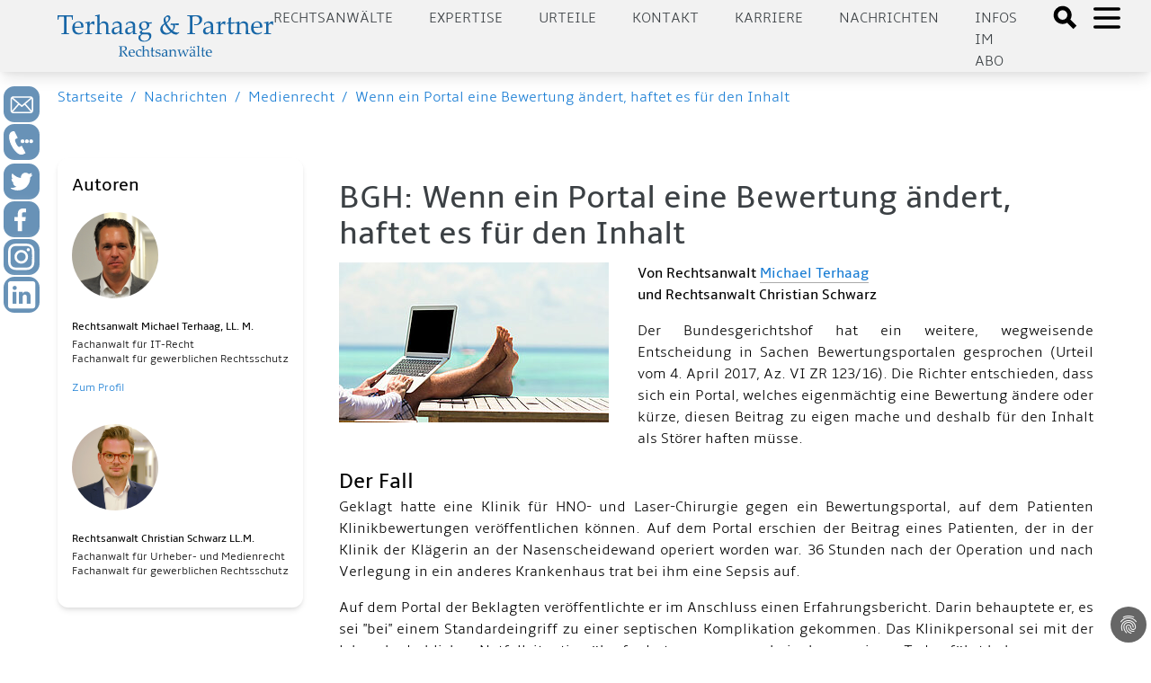

--- FILE ---
content_type: text/html; charset=utf-8
request_url: https://www.aufrecht.de/nachrichten/medienrecht/bewertungsportal-zueigenmachen-beitrag
body_size: 14471
content:
<!DOCTYPE html>
<html lang="de-DE">
<head>

<meta charset="utf-8">
<!-- 
	Made by ingenit GmbH & Co. KG

	This website is powered by TYPO3 - inspiring people to share!
	TYPO3 is a free open source Content Management Framework initially created by Kasper Skaarhoj and licensed under GNU/GPL.
	TYPO3 is copyright 1998-2026 of Kasper Skaarhoj. Extensions are copyright of their respective owners.
	Information and contribution at https://typo3.org/
-->



<title>Wenn ein Portal eine Bewertung ändert, haftet es für den Inhalt - Terhaag &amp; Partner Rechtsanwälte: Markenrecht, Wettbewerbsrecht, Internetrecht, Medien, Presserecht, Urheberrecht, Datenschutz - Fachanwalt</title>
<meta name="generator" content="TYPO3 CMS" />
<meta name="description" content="Die Kanzlei Terhaag &amp; Partner (0211-16888600) berichtet über eine neue Entscheidung des BGH zur Haftung von Bewertungsportalen." />
<meta name="keywords" content="Bewertungsportal, Klinik, BGH" />
<meta name="author" content="Michael Terhaag" />
<meta name="robots" content="index,follow" />
<meta name="twitter:card" content="summary" />
<meta name="title" content="Wenn ein Portal eine Bewertung ändert, haftet es für den Inhalt" />
<meta name="abstract" content="Der Bundesgerichtshof hat ein weitere, wegweisende Entscheidung in Sachen Bewertungsportalen gesprochen (Urteil vom 4. April 2017, Az. VI ZR 123/16). Die Richter entschieden, dass sich ein Portal, welches eigenmächtig eine Bewertung ändere oder kürze, diesen Beitrag zu eigen mache und deshalb für den Inhalt als Störer haften müsse. " />
<meta name="date" content="2025-12-12" />
<meta name="copyright" content="Terhaag &amp; Partner Rechtsanwälte, RA Michael Terhaag, Düsseldorf" />
<meta name="language" content="de" />
<meta name="verify-v1" content="uQ0oRxUf35+pHh8gPhmxUGAm2E5AMroVTKXtS6JEJTI=" />


<link rel="stylesheet" type="text/css" href="/typo3conf/ext/dp_cookieconsent/Resources/Public/css/dp_cookieconsent.css?1653651191" media="all">
<link rel="stylesheet" type="text/css" href="/typo3conf/ext/jn_lighterbox/Resources/Public/style/lightbox.min.css?1658821396" media="screen">
<link rel="stylesheet" type="text/css" href="/typo3conf/ext/ig_aufrecht/Resources/theme/css/main.css?1687160345" media="all">
<link rel="stylesheet" type="text/css" href="/typo3conf/ext/ig_aufrecht/Resources/Public/css/fluid_styled.css?1765451627" media="all">
<link rel="stylesheet" type="text/css" href="/typo3conf/ext/ig_aufrecht/Resources/Public/css/form.css?1653996728" media="all">


<script src="/typo3conf/ext/jn_lighterbox/Resources/Public/javascript/jquery-2.2.4.min.js?1658821396"></script>
<script src="/typo3conf/ext/ig_aufrecht/Resources/Public/js/navigation.js?1654618201"></script>



<link rel="canonical" href="https://www.aufrecht.de/nachrichten/medienrecht/bewertungsportal-zueigenmachen-beitrag" />
    <meta charset="utf-8">
    <meta name="viewport" content="width=device-width, initial-scale=1.0, shrink-to-fit=no">
    <meta name="theme-color" content="#ffffff"><!-- Google tag (gtag.js) -->
<script async data-ignore="1" data-cookieconsent="statistics" type="text/plain" src="https://www.googletagmanager.com/gtag/js?id=G-CFEB3ZKS1X"></script>
<script data-ignore="1" data-cookieconsent="statistics" type="text/plain">
  window.dataLayer = window.dataLayer || [];
  function gtag(){dataLayer.push(arguments);}
  gtag('js', new Date());

  gtag('config', 'G-CFEB3ZKS1X');
</script><title>Bewertungsportal ändert Beitrag und haftet für den Inhalt&#32;:&#32;aufrecht.de</title><script data-ignore="1" data-cookieconsent="statistics" type="text/plain"></script>
<link rel="canonical" href="/beitraege-unserer-anwaelte/medienrecht/bewertungsportal-zueigenmachen-beitrag.html"/>

<!-- This site is optimized with the Yoast SEO for TYPO3 plugin - https://yoast.com/typo3-extensions-seo/ -->
<script type="application/ld+json">[{"@context":"https:\/\/www.schema.org","@type":"BreadcrumbList","itemListElement":[{"@type":"ListItem","position":1,"item":{"@id":"\/index.html","name":"aufrecht.de"}},{"@type":"ListItem","position":2,"item":{"@id":"\/seiten-navigation.html","name":"Seiten Navigation"}},{"@type":"ListItem","position":3,"item":{"@id":"\/beitraege-unserer-anwaelte.html","name":"Nachrichten"}},{"@type":"ListItem","position":4,"item":{"@id":"\/beitraege-unserer-anwaelte\/medienrecht.html","name":"Medienrecht"}},{"@type":"ListItem","position":5,"item":{"@id":"\/beitraege-unserer-anwaelte\/medienrecht\/bewertungsportal-zueigenmachen-beitrag.html","name":"Wenn ein Portal eine Bewertung \u00e4ndert, haftet es f\u00fcr den Inhalt"}}]}]</script>
</head>
<body>




    
    
    
    
    
    
    

    <header>
      <div class="tw-w-full tw-min-h-4 lg:tw-min-h-5"></div>

      <div class="tw-w-full tw-h-30 tw-shadow-lg tw-bg-darkblue tw-fixed tw-top-0 tw-left-0 tw-z-50">
        <div class="tw-h-20 tw-base-x-padding tw-bg-lightgray tw-flex tw-justify-between tw-items-center">
          <a href="/">
  <div id="logo" class="tw-text-blue ig-logo">
    <img src="/typo3conf/ext/ig_aufrecht/Resources/theme/logo_terhaag_partner.svg" title="Klicken, um zur Startseite zu gelangen" alt="Terhaag &amp; Partner - Rechtsanwälte - Logo"/>
  </div>
</a>


          <div class="tw-flex">
                        <div id="nav" class="tw-hidden lg:tw-flex tw-uppercase tw-text-gray tw-space-x-10 tw-mr-10 tw-mt-2">
              <div class="tw-cursor-pointer"><a href="/anwalt.html">Rechtsanwälte</a></div><div class="tw-cursor-pointer"><a href="/expertise.html">Expertise</a></div><div class="tw-cursor-pointer"><a href="/urteile.html">Urteile</a></div><div class="tw-cursor-pointer"><a href="/kontakt-1.html">Kontakt</a></div><div class="tw-cursor-pointer"><a href="/karriere.html">Karriere</a></div><div class="tw-cursor-pointer"><a href="/nachrichten.html">Nachrichten</a></div><div class="tw-cursor-pointer"><a href="/newsletter.html">Infos im Abo</a></div>
            </div>
            <div class="tw-flex">
              <div>
                <a href="#" onClick="toggleSearchDialog()">
                  <svg xmlns="http://www.w3.org/2000/svg" class="tw-h-8 tw-w-8 tw-inline tw-mt-1.5 tw-mr-2" fill="black" viewBox="0 0 24 24" stroke="black">
                    <path d="M19 17l-5.15-5.15a7 7 0 1 0-2 2L17 19zM3.5 8A4.5 4.5 0 1 1 8 12.5 4.5 4.5 0 0 1 3.5 8z"></path>
                  </svg>
                </a>
              </div>
              <div>
                <a href="#" onClick="toggleMenu()">
                  <svg id="openMenuIcon" xmlns="http://www.w3.org/2000/svg" class="tw-h-10 tw-w-10 tw-inline" fill="none" viewBox="0 0 24 24" stroke="black">
                    <path stroke-linecap="round" stroke-linejoin="round" stroke-width="2" d="M4 6h16M4 12h16M4 18h16"></path>
                  </svg>
                  <svg id="closeMenuIcon" xmlns="http://www.w3.org/2000/svg" class="tw-h-10 tw-w-10 tw-text-black tw-inline tw-hidden" fill="none" viewBox="0 0 24 24" stroke="black">
                    <path stroke-linecap="round" stroke-linejoin="round" stroke-width="2" d="M6 18L18 6M6 6l12 12"></path>
                  </svg>
                </a>
              </div>
            </div>


          </div>
        </div>
                <div class="ig-searchdialog">
          <div class="tw-flex tw-flex-row tw-justify-center">
            <div class="ig-searchinput tw-grow tw-w-1/2 tw-pr-2">
              <form method="post" class="form" id="tx_indexedsearch_small" action="/suche.html?tx_indexedsearch_pi2%5Baction%5D=search&amp;tx_indexedsearch_pi2%5Bcontroller%5D=Search&amp;cHash=f738c8452d17859cbb198e8689e4ec79">
<div>
<input type="hidden" name="tx_indexedsearch_pi2[__referrer][@extension]" value="IgAufrecht" />
<input type="hidden" name="tx_indexedsearch_pi2[__referrer][@controller]" value="Page" />
<input type="hidden" name="tx_indexedsearch_pi2[__referrer][@action]" value="articlePage" />
<input type="hidden" name="tx_indexedsearch_pi2[__referrer][arguments]" value="YTowOnt9b80c984d175398eefd3ea9920ab0e418071646f3" />
<input type="hidden" name="tx_indexedsearch_pi2[__referrer][@request]" value="{&quot;@extension&quot;:&quot;IgAufrecht&quot;,&quot;@controller&quot;:&quot;Page&quot;,&quot;@action&quot;:&quot;articlePage&quot;}cc1e40f27ba45e03136047b7d877475ba2c863db" />
<input type="hidden" name="tx_indexedsearch_pi2[__trustedProperties]" value="{&quot;search&quot;:{&quot;sword&quot;:1}}cafa00780d983a17af2f21389cdb4ab8a9d5c3a8" />
</div>



                <fieldset>
                  <div class="tx-indexedsearch-form-sidebar">
                    <input placeholder="Suchbegriff" class="tw-p-2 tw-m-2 tw-w-full" id="tx-indexedsearch-searchbox-sword-small" type="text" name="tx_indexedsearch_pi2[search][sword]" />

                  </div>
                </fieldset>
              </form>
            </div>
            <div class="tw-grow-0 tw-w-1 tw-pt-2">
              <a class="ig-closebutton" href="#" onclick="toggleSearchDialog()">
                <svg xmlns="http://www.w3.org/2000/svg" class="tw-h-10 tw-w-10" fill="none" viewBox="0 0 24 24" stroke="white">
                  <path strokeLinecap="round" strokeLinejoin="round" strokeWidth="2" d="M6 18L18 6M6 6l12 12"/>
                </svg>
              </a>
            </div>
          </div>
        </div>


      </div>

      
            <div id="sidemenu" class="ig-sidemenu tw-z-10 tw-absolute lg:tw-fixed tw-w-full tw-sidebar tw-flex tw-flex-col tw-justify-between tw-left-full">
              <div class="tw-p-10 tw-pb-20 tw-space-y-10 tw-text-xl tw-base-x-padding" style="padding-bottom: 10rem">
                <div class="tw-cursor-pointer"><div class="tw-font-bold tw-text-blue"><a href="/anwalt/kanzlei.html">Kanzlei</a></div></div><div class="ig-submenus"><div class="tw-font-bold tw-text-blue"><a href="/rechtsgebiete.html">Expertise</a><a class="ig-chevron" href="#" onclick="handleToggleSubmenu(event)">
            <svg xmlns="http://www.w3.org/2000/svg" width="24" height="24" viewBox="0 0 24 24" fill="none" stroke="#000" stroke-width="2" stroke-linecap="round" stroke-linejoin="round"><polyline points="18 15 12 9 6 15"/></svg>
          </a>
        </div><ul class="ig-submenu tw-text-md"><li><a href="/rechtsgebiete/rechtsanwalt/wettbewerbsrecht.html">Wettbewerbsrecht</a></li><li><a href="/rechtsgebiete/rechtsanwalt/urheberrecht.html">Urheberrecht</a></li><li><a href="/rechtsgebiete/rechtsanwalt/medienrecht.html">Medienrecht</a></li><li><a href="/rechtsgebiete/rechtsanwalt/presserecht.html">Presserecht</a></li><li><a href="/rechtsgebiete/rechtsanwalt/markenrecht.html">Markenrecht</a></li><li><a href="/rechtsgebiete/rechtsanwalt/designrecht.html">Designrecht</a></li><li><a href="/rechtsgebiete/rechtsanwalt/internetrecht.html">Internetrecht</a></li><li><a href="/rechtsgebiete/rechtsanwalt/datenschutzrecht.html">Datenschutzrecht</a></li></ul></div><div class="ig-submenus"><div class="tw-font-bold tw-text-blue"><a href="/rechtsanwaelte.html">Rechtsanwälte</a><a class="ig-chevron" href="#" onclick="handleToggleSubmenu(event)">
            <svg xmlns="http://www.w3.org/2000/svg" width="24" height="24" viewBox="0 0 24 24" fill="none" stroke="#000" stroke-width="2" stroke-linecap="round" stroke-linejoin="round"><polyline points="18 15 12 9 6 15"/></svg>
          </a>
        </div><ul class="ig-submenu tw-text-md"><li><a href="/rechtsanwaelte/michael-terhaag-llm.html">Michael Terhaag, LL.M.</a></li><li><a href="/rechtsanwaelte/dr-volker-herrmann.html">Dr. Volker Herrmann</a></li><li><a href="/rechtsanwaelte/peter-kaumanns-llm.html">Peter Kaumanns, LL.M.</a></li><li><a href="/rechtsanwaelte/frank-pikelj-llm.html">Frank Pikelj, LL.M.</a></li><li><a href="/rechtsanwaelte/christian-kruppa.html">Christian Kruppa</a></li><li><a href="/rechtsanwaelte/vortraege-events.html">Vorträge & Events</a></li></ul></div><div class="ig-submenus"><div class="tw-font-bold tw-text-blue"><a href="/nachrichten.html">Nachrichten</a><a class="ig-chevron" href="#" onclick="handleToggleSubmenu(event)">
            <svg xmlns="http://www.w3.org/2000/svg" width="24" height="24" viewBox="0 0 24 24" fill="none" stroke="#000" stroke-width="2" stroke-linecap="round" stroke-linejoin="round"><polyline points="18 15 12 9 6 15"/></svg>
          </a>
        </div><ul class="ig-submenu tw-text-md"><li><a href="/nachrichten/medienrecht.html">Medienrecht</a></li><li><a href="/nachrichten/wettbewerbsrecht.html">Wettbewerbsrecht</a></li><li><a href="/nachrichten/markenrecht.html">Markenrecht</a></li><li><a href="/nachrichten/urheberrecht.html">Urheberrecht</a></li><li><a href="/nachrichten/internetrecht.html">Internetrecht</a></li><li><a href="/nachrichten/datenschutzrecht.html">Datenschutzrecht</a></li></ul></div><div class="tw-cursor-pointer"><div class="tw-font-bold tw-text-blue"><a href="/urteile.html">Urteile</a></div></div><div class="tw-cursor-pointer"><div class="tw-font-bold tw-text-blue"><a href="/presse.html">Medien</a></div></div><div class="tw-cursor-pointer"><div class="tw-font-bold tw-text-blue"><a href="/kontakt-1.html">Kontakt</a></div></div><div class="tw-cursor-pointer"><div class="tw-font-bold tw-text-blue"><a href="/anwalt/20-jahre-jubilaeum.html">20 Jahre Terhaag & Partner</a></div></div><div class="ig-submenus"><div class="tw-font-bold tw-text-blue"><a href="/stellenangebote.html">Karriere</a><a class="ig-chevron" href="#" onclick="handleToggleSubmenu(event)">
            <svg xmlns="http://www.w3.org/2000/svg" width="24" height="24" viewBox="0 0 24 24" fill="none" stroke="#000" stroke-width="2" stroke-linecap="round" stroke-linejoin="round"><polyline points="18 15 12 9 6 15"/></svg>
          </a>
        </div><ul class="ig-submenu tw-text-md"><li><a href="/stellenangebote/rechtsanwaelte.html">Rechtsanwälte</a></li><li><a href="/stellenangebote/referendare.html">Referendare</a></li></ul></div>
              </div>
            </div>


      

<div id="c7876" class="frame frame-default frame-type-igaufrecht_popupform frame-layout-0"><style>

      .ig-contactform p.link {
        padding: 0.5rem;
        font-size: 1.5rem;
        border: 1px solid white;
        border-radius: 10px;
        background-color: #f0f0f0;
      }

      .ig-contactform p.link a {
        display: inline-block;
      }

      .ig-contactform .form-check-label {
        display: flex;
        flex-direction: row;
        flex-wrap: nowrap;
        align-content: flex-start;
        justify-content: flex-start;
        box-shadow: none;
      }

      .ig-contactform .form-check-label input {
        flex-grow: 0;
        width: min-content;
        margin-right: 1rem;
      }

      .ig-contactform .form-check-label span {
        flex-grow: 1;
        color: #444;
      }

      .ig-contactform.ig-show {
        top: 0; 
        height: 200%;
        padding-top: 10rem;
        background-color: rgba(0,0,0,0.75);
      }

      .ig-contactform .btn {
        width: 100%;
        text-align: left;
      }

      .ig-contactform .close {
        font-size: 3rem;
        margin-top: -1.5rem;
        color: #888; 
      }

      .ig-contactform .btn::after {
        background: url(/typo3conf/ext/ig_aufrecht/Resources/Public/Icons/chevron_right.svg);
        background-size: cover;
        content: "";
        width: 20px;
        height: 20px;
        color: white;
        stroke: white;
        float: right;
        display: inline-block;
      }

      .ig-contactform h2 {
        color: black;
        margin-top: 0.5rem;
      }

      .ig-contactform p {
        color: #444;
      }

      .ig-contactform .form-group {
        margin-bottom: 0.5rem;
      }

      .ig-contactform .ce-bodytext a {
        color: #444;
        text-decoration: underline;
      }

      .ig-contactform .form-group {
        margin-bottom: 0.5rem !important;
      }

      .ig-contactform .input select {
        color: #aaa;
        border: 1px solid #ddd;
        box-shadow: var(--tw-ring-offset-shadow,0 0 transparent),var(--tw-ring-shadow,0 0 transparent),var(--tw-shadow);
        --tw-shadow: 0 4px 6px -1px rgba(0,0,0,0.1),0 2px 4px -1px rgba(0,0,0,0.06);
      }

      .ig-contactform .form-check-label input {
        box-shadow: none;
      }

      .ig-contactform .accordion-section {
        box-shadow: var(--tw-ring-offset-shadow,0 0 transparent),var(--tw-ring-shadow,0 0 transparent),var(--tw-shadow);
        --tw-shadow: 0 4px 6px -1px rgba(0,0,0,0.1),0 2px 4px -1px rgba(0,0,0,0.06);
        background-color: rgba(20,100,171,.12549019607843137);
        margin-bottom: 1rem;
      }

      .ig-contactform .accordion-section header {
        background-color: transparent;
      }

      .ig-contactform .accordion-section h2 {
        font-size: 14pt;
        padding-bottom: 0.25rem;
        border-bottom: 1px solid white;
        margin-botom: 0.125rem;
      }

    </style><div style="z-index: 2000;" class="ig-contactform ig-hide tw-absolute tw-w-full tw-transition-all tw-duration-500"><div class="sm:tw-mx-5 md:tw-mx-auto md:tw-w-8/12 tw-bg-lightgray tw-p-3 tw-shadow-lg tw-relative"><a href="#" class="close" onclick="hidePopup(7876)">&times;</a><div id="c7877" class="frame frame-default frame-type-html frame-layout-0"><div class="accordion-section" style="margin-top: 3rem;"><header style="padding-top: 0.5rem; padding-bottom: 0.5rem;"><a class="tw-font-bold tw-text-3xl md:tw-text-2xl xl:tw-text-3xl tw-text-gray" href="tel:+4921116888600">Jetzt bei aufrecht.de anrufen</a></header></div></div><div id="c7878" class="frame frame-default frame-type-igaufrecht_accordion frame-layout-0"><div class="accordion-section"><header><h1  onClick="toggleVisible(this)" class="tw-font-bold tw-text-3xl md:tw-text-2xl xl:tw-text-3xl tw-text-gray">Rückruf vereinbaren</h1></header><div style="padding: 0 0.5rem 0 0.5rem;"><div id="c7879" class="frame frame-default frame-type-form_formframework frame-layout-0"><form enctype="multipart/form-data" method="post" id="callback-7879" action="/nachrichten/medienrecht/bewertungsportal-zueigenmachen-beitrag.html?tx_form_formframework%5Baction%5D=perform&amp;tx_form_formframework%5Bcontroller%5D=FormFrontend&amp;cHash=7ca2a0ccf51033e9345204da42318ff5#callback-7879"><div><input type="hidden" name="tx_form_formframework[callback-7879][__state]" value="TzozOToiVFlQTzNcQ01TXEZvcm1cRG9tYWluXFJ1bnRpbWVcRm9ybVN0YXRlIjoyOntzOjI1OiIAKgBsYXN0RGlzcGxheWVkUGFnZUluZGV4IjtpOjA7czoxMzoiACoAZm9ybVZhbHVlcyI7YTowOnt9fQ==67dadd04e221ed10930523ef95c66d4b48a134d3" /><input type="hidden" name="tx_form_formframework[__trustedProperties]" value="{&quot;callback-7879&quot;:{&quot;multicheckbox-1&quot;:[1,1,1,1,1,1],&quot;multicheckbox-2&quot;:[1,1,1,1,1,1],&quot;message&quot;:1,&quot;singleselect-1&quot;:1,&quot;name&quot;:1,&quot;text-2&quot;:1,&quot;text-3&quot;:1,&quot;text-1&quot;:1,&quot;HC02159xJGfiFDYcmdvX6&quot;:1,&quot;cr-field&quot;:1,&quot;__currentPage&quot;:1}}51e0f76380d1cab45912ef698daa4164a4b0449f" /></div><h2>Ihre Nachricht an uns</h2><div class="row"><div class="col-xs-12 col-sm-12 col-md-12 col-lg-6"><div class="row"><div class="col-xs-12 col-sm-12 col-md-12 col-lg-12"><div class="row"><div class="col-xs-12 col-sm-12 col-md-12 col-lg-6"><div class="row"><div class="col-xs-12 col-sm-12 col-md-12 col-lg-12"><div class="form-group"><label class="control-label" for="callback-7879-multicheckbox-1">Spalte 1</label><div class="input checkbox"><div id="callback-7879-multicheckbox-1" class="inputs-list"><div class="form-check"><label class="form-check-label" for="callback-7879-multicheckbox-1-0"><input type="hidden" name="tx_form_formframework[callback-7879][multicheckbox-1]" value="" /><input id="callback-7879-multicheckbox-1-0" type="checkbox" name="tx_form_formframework[callback-7879][multicheckbox-1][]" value="Markenrecht" /><span>Markenrecht</span></label></div><div class="form-check"><label class="form-check-label" for="callback-7879-multicheckbox-1-1"><input id="callback-7879-multicheckbox-1-1" type="checkbox" name="tx_form_formframework[callback-7879][multicheckbox-1][]" value="Werbe und Wettbewerbsrecht" /><span>Werbe- &amp; Wettbewerbsrecht</span></label></div><div class="form-check"><label class="form-check-label" for="callback-7879-multicheckbox-1-2"><input id="callback-7879-multicheckbox-1-2" type="checkbox" name="tx_form_formframework[callback-7879][multicheckbox-1][]" value="Urheberrecht" /><span>Urheberrecht</span></label></div><div class="form-check"><label class="form-check-label" for="callback-7879-multicheckbox-1-3"><input id="callback-7879-multicheckbox-1-3" type="checkbox" name="tx_form_formframework[callback-7879][multicheckbox-1][]" value="Medien- und Presserecht" /><span>Medien- &amp; Presserecht</span></label></div><div class="form-check"><label class="form-check-label" for="callback-7879-multicheckbox-1-4"><input id="callback-7879-multicheckbox-1-4" type="checkbox" name="tx_form_formframework[callback-7879][multicheckbox-1][]" value="Designrecht" /><span>Designrecht</span></label></div><div class="form-check"><label class="form-check-label" for="callback-7879-multicheckbox-1-5"><input id="callback-7879-multicheckbox-1-5" type="checkbox" name="tx_form_formframework[callback-7879][multicheckbox-1][]" value="Internetrecht" /><span>Internetrecht</span></label></div></div></div></div></div></div></div><div class="col-xs-12 col-sm-12 col-md-12 col-lg-6"><div class="row"><div class="col-xs-12 col-sm-12 col-md-12 col-lg-12"><div class="form-group"><label class="control-label" for="callback-7879-multicheckbox-2">Spalte 2</label><div class="input checkbox"><div id="callback-7879-multicheckbox-2" class="inputs-list"><div class="form-check"><label class="form-check-label" for="callback-7879-multicheckbox-2-0"><input type="hidden" name="tx_form_formframework[callback-7879][multicheckbox-2]" value="" /><input id="callback-7879-multicheckbox-2-0" type="checkbox" name="tx_form_formframework[callback-7879][multicheckbox-2][]" value="Jugendschutz" /><span>Jugendschutz</span></label></div><div class="form-check"><label class="form-check-label" for="callback-7879-multicheckbox-2-1"><input id="callback-7879-multicheckbox-2-1" type="checkbox" name="tx_form_formframework[callback-7879][multicheckbox-2][]" value="Datenschutz" /><span>Datenschutz</span></label></div><div class="form-check"><label class="form-check-label" for="callback-7879-multicheckbox-2-2"><input id="callback-7879-multicheckbox-2-2" type="checkbox" name="tx_form_formframework[callback-7879][multicheckbox-2][]" value="Reputationsschutz" /><span>Reputationsschutz</span></label></div><div class="form-check"><label class="form-check-label" for="callback-7879-multicheckbox-2-3"><input id="callback-7879-multicheckbox-2-3" type="checkbox" name="tx_form_formframework[callback-7879][multicheckbox-2][]" value="Abmahnung erhalten" /><span>Abmahnung erhalten</span></label></div><div class="form-check"><label class="form-check-label" for="callback-7879-multicheckbox-2-4"><input id="callback-7879-multicheckbox-2-4" type="checkbox" name="tx_form_formframework[callback-7879][multicheckbox-2][]" value="Interviewanfrage" /><span>Interviewanfrage</span></label></div><div class="form-check"><label class="form-check-label" for="callback-7879-multicheckbox-2-5"><input id="callback-7879-multicheckbox-2-5" type="checkbox" name="tx_form_formframework[callback-7879][multicheckbox-2][]" value="Sonstiges" /><span>Sonstiges</span></label></div></div></div></div></div></div></div></div></div><div class="col-xs-12 col-sm-12 col-md-12 col-lg-12"><div class="form-group"><label class="control-label" for="callback-7879-message">Ergänzende Informationen oder Fragen...</label><div class="input"><textarea placeholder="Ergänzende Informationen oder Fragen..." class="xxlarge form-control" id="callback-7879-message" name="tx_form_formframework[callback-7879][message]"></textarea></div></div></div></div></div><div class="col-xs-12 col-sm-12 col-md-6 col-lg-6"><div class="row"><div class="col-xs-12 col-sm-12 col-md-12 col-lg-12"><div class="form-group"><label class="control-label" for="callback-7879-singleselect-1">Anrede
<span class="required">*</span></label><div class="input"><select required="required" class=" form-control" id="callback-7879-singleselect-1" name="tx_form_formframework[callback-7879][singleselect-1]"><option value="Herr" selected="selected">Herr</option><option value="Frau">Frau</option><option value="Divers">Divers</option></select></div></div></div><div class="col-xs-12 col-sm-12 col-md-12 col-lg-12"><div class="form-group"><label class="control-label" for="callback-7879-name">Nachname
<span class="required">*</span></label><div class="input"><input placeholder="Nachname*" required="required" class=" form-control" id="callback-7879-name" type="text" name="tx_form_formframework[callback-7879][name]" value="" /></div></div></div><div class="col-xs-12 col-sm-12 col-md-12 col-lg-12"><div class="form-group"><label class="control-label" for="callback-7879-text-2">Unternehmen</label><div class="input"><input placeholder="Unternehmen" class=" form-control" id="callback-7879-text-2" type="text" name="tx_form_formframework[callback-7879][text-2]" value="" /></div></div></div><div class="col-xs-12 col-sm-12 col-md-12 col-lg-12"><div class="form-group"><label class="control-label" for="callback-7879-text-3">Position</label><div class="input"><input placeholder="Position" class=" form-control" id="callback-7879-text-3" type="text" name="tx_form_formframework[callback-7879][text-3]" value="" /></div></div></div><div class="col-xs-12 col-sm-12 col-md-12 col-lg-12"><div class="form-group"><label class="control-label" for="callback-7879-text-1">Telefon
<span class="required">*</span></label><div class="input"><input required="required" placeholder="Rückrufnummer*" class=" form-control" id="callback-7879-text-1" type="text" name="tx_form_formframework[callback-7879][text-1]" value="" /></div></div></div></div></div></div><input autocomplete="HC02159xJGfiFDYcmdvX6" aria-hidden="true" id="callback-7879-HC02159xJGfiFDYcmdvX6" style="position:absolute; margin:0 0 0 -999em;" tabindex="-1" type="text" name="tx_form_formframework[callback-7879][HC02159xJGfiFDYcmdvX6]" /><input id="callback-7879-cr-field" type="hidden" name="tx_form_formframework[callback-7879][cr-field]" value="M3wxNzY5ODczNzIxfGQ0YjA2YzQ0ODYxZmYzMTNmY2YzZDQ2NGIzYjM1Nzc5N2NmZWZhZmY=" /><div class="actions"><nav class="form-navigation"><div class="btn-toolbar" role="toolbar"><div class="btn-group" role="group"><span class="btn-group next submit"><button class="btn btn-primary" type="submit" name="tx_form_formframework[callback-7879][__currentPage]" value="1">
                            Jetzt absenden
                        </button></span></div></div></nav></div></form></div></div></div></div></div></div></div>



    </header>

    <div class="tw-flex tw-space-x-2 tw-p-4 tw-base-x-padding">
      <div class="tw-cursor-pointer tw-text-lightblue"><a href="/">Startseite</a></div>
      <div class="tw-text-lightblue">/</div>
      <div class="tw-cursor-pointer"><a href="/nachrichten.html">Nachrichten</a></div><div class="tw-text-lightblue">/</div><div class="tw-cursor-pointer"><a href="/nachrichten/medienrecht.html">Medienrecht</a></div><div class="tw-text-lightblue">/</div><div class="tw-cursor-pointer"><a href="/nachrichten/medienrecht/bewertungsportal-zueigenmachen-beitrag.html">Wenn ein Portal eine Bewertung ändert, haftet es für den Inhalt</a></div>
    </div>

    <div id="content">
      <div class="tw-base-x-padding tw-space-y-10 tw-pt-10 tw-pb-20">
        <!--TYPO3SEARCH_begin-->

        <div class="tw-flex tw-flex-col md:tw-flex-row tw-space-x-10">
          

          
            <div class="ig-authors tw-flex-col tw-flex-shrink-0 tw-order-1 md:tw-order-0">
              <div class="tw-shadow-md tw-rounded-xl tw-p-4">
                
                    <h3 class="tw-text-xl tw-mt-0 tw-mb-4">Autoren</h3>
                  
                

<a id="c7771"></a><figure><img class="tw-w-24 tw-h-24 tw-rounded-full" alt="Portraitbild" src="/fileadmin/user_upload/Mitarbeiter/portrait_terhaag.png" width="350" height="350" /><div class="tw-pt-6 tw-space-y-4 tw-text-xs"><figcaption class="tw-font-medium tw-space-y-1"><div><b>Rechtsanwalt Michael Terhaag, LL. M.</b></div><div><p>Fachanwalt für IT-Recht<br> Fachanwalt für gewerblichen Rechtsschutz</p></div><div><a href="/anwalt/michael-terhaag-llm.html">
              Zum Profil
            </a></div></figcaption></div></figure>





<a id="c7773"></a><figure><img class="tw-w-24 tw-h-24 tw-rounded-full" alt="Portraitbild" src="/fileadmin/user_upload/Mitarbeiter/portrait_schwarz.png" width="350" height="350" /><div class="tw-pt-6 tw-space-y-4 tw-text-xs"><figcaption class="tw-font-medium tw-space-y-1"><div><b>Rechtsanwalt Christian Schwarz LL.M.</b></div><div><p>Fachanwalt für Urheber- und Medienrecht<br> Fachanwalt für gewerblichen Rechtsschutz</p></div><div></div></figcaption></div></figure>



              </div>
            </div>
          

          <div class="tw-flex-col tw-flex-grow-1 tw-order-0 md:tw-order-1">
            
    

<div id="c7152" class="frame frame-default frame-type-textpic frame-layout-0"><header><h2 class="tw-font-bold tw-text-4xl tw-text-gray ">
                
                    BGH: Wenn ein Portal eine Bewertung ändert, haftet es für den Inhalt 
                
            </h2></header><div class="ce-textpic ce-left  ce-intext"><div class="ce-gallery" data-ce-columns="1" data-ce-images="1"><div class="ce-row"><div class="ce-column"><figure class="image"><img class="image-embed-item" src="/fileadmin/_processed_/5/3/csm_WLAN_88d62b6c3d.jpg" width="300" height="178" loading="lazy" alt="" /></figure></div></div></div><div class="ce-bodytext "><p><b>Von Rechtsanwalt <a href="/anwalt/michael-terhaag-llm.html" title="Opens internal link in current window" target="_blank" class="internal-link">Michael Terhaag</a><br>und Rechtsanwalt Christian Schwarz</b></p><p class="align-justify">Der Bundesgerichtshof hat ein weitere, wegweisende Entscheidung in Sachen Bewertungsportalen gesprochen (Urteil vom 4. April 2017, Az. VI ZR 123/16). Die Richter entschieden, dass sich ein Portal, welches eigenmächtig eine Bewertung ändere oder kürze, diesen Beitrag zu eigen mache und deshalb für den Inhalt als Störer haften müsse. </p><h4 style="text-align:justify"><span>Der Fall</span></h4><p class="align-justify">Geklagt hatte eine Klinik für HNO- und Laser-Chirurgie gegen ein Bewertungsportal, auf dem Patienten Klinikbewertungen veröffentlichen können. Auf dem Portal erschien der Beitrag eines Patienten, der in der Klinik der Klägerin an der Nasenscheidewand operiert worden war. 36 Stunden nach der Operation und nach Verlegung in ein anderes Krankenhaus trat bei ihm eine Sepsis auf. </p><p class="align-justify">Auf dem Portal der Beklagten veröffentlichte er im Anschluss einen Erfahrungsbericht. Darin behauptete er, es sei "bei" einem Standardeingriff zu einer septischen Komplikation gekommen. Das Klinikpersonal sei mit der lebensbedrohlichen Notfallsituation überfordert gewesen, was beinahe zu seinem Tod geführt habe. </p><p class="align-justify">Die Klinik forderte das Portal zur Löschung des Beitrags auf. Dieses kam der Aufforderung jedoch nicht nach, sondern nahm ohne Rücksprache mit dem Patienten Änderungen an dem Text durch die Einfügung eines Zusatzes und die Streichung eines Satzteils vor. Die Klinik forderte das Portal zur Unterlassung auf.</p><p class="align-justify">Das Landgericht Frankfurt (Urteil vom 24. September 2015, Az. 2-03 O 64/15) hat der Unterlassungsklage stattgegeben. Die Berufung des Beklagten bei dem Oberlandesgericht Frankfurt (Urteil vom 3. März 2016, Az. 16 U 214/15) blieb ohne Erfolg.&nbsp; </p><h4 style="text-align:justify"><span>Die Entscheidung des BGH</span></h4><p class="align-justify">Der Bundesgerichtshof gab der Klinik recht. Das beklagte Portal habe sich die angegriffenen Äußerungen zu eigen gemacht, so dass er als unmittelbarer Störer haftet. Es habe die Äußerungen des Patienten auf die Rüge der Klinik inhaltlich überprüft und auf sie Einfluss genommen, indem es selbständig – insbesondere ohne Rücksprache mit dem Patienten – entschieden hat, welche Äußerungen es abändert oder entfernt und welche es beibehält. Das Portal habe also die inhaltliche Verantwortung für die angegriffenen Äußerungen übernommen. </p><p class="align-justify">Da es sich bei den Äußerungen um unwahre Tatsachenbehauptungen und um Meinungsäußerungen auf unwahrer Tatsachengrundlage und mit unwahrem Tatsachenkern handele, habe das Recht des Portals auf Meinungsfreiheit hinter dem allgemeinen Persönlichkeitsrecht der Klinik zurückzutreten.&nbsp; </p><h4 style="text-align:justify"><span>Unser Fazit</span></h4><p class="align-justify">Die Entscheidung des Bundesgerichtshofs ist richtig. Grundsätzlich haften Bewertungsportale zunächst nichts für fremde Äußerungen. Werden sie jedoch über eine rechtswidrige Äußerungen, etwa durch den Bewerteten selbst, in Kenntnis gesetzt, muss das Portal handeln. Unternimmt es nichts, haftet es grundsätzlich selbst für Bewertungen.</p><p class="align-justify">Im vorliegenden Fall hat das Portal gehandelt und die Bewertung geprüft. Anschließend nahmen die Betreiber jedoch eigenständig – und ohne Rücksprache mit dem ursprünglichen Verfasser – Änderungen vor. Dadurch ist eine völlig andere Bewertung entstanden, als die vom ursprünglichen Verfasser veröffentlichte. Das Portal hat sich also faktisch selbst zum „Autor“ gemacht. Da ist es nur konsequent, es für die Inhalte haften zu lassen.</p><h4 style="text-align:justify"><span>Das könnte Sie auch interessieren</span></h4><p><a href="http://www.aufrecht.de/jameda-urteil-bgh-volltext-analyse.html" title="Opens external link in new window" target="_blank" class="external-link-new-window" rel="noreferrer">Analyse des BGH-Urteils Jameda II. von Dr. Volker Herrmann</a></p><p><a href="http://www.aufrecht.de/index.php?id=8374" title="Opens external link in new window" target="_blank" class="external-link-new-window" rel="noreferrer">FAQ: Bewertungen bei Jameda &amp; Co. löschen lassen</a></p><p><a href="/medienrecht-faq.html" title="Opens internal link in current window" target="_blank" class="internal-link">FAQ zum Medienrecht</a></p><p><a href="http://www.aufrecht.de/beitraege-unserer-anwaelte/medienrecht-presserecht/medien-jameda-bgh.html" title="Opens external link in new window" target="_blank" class="external-link-new-window" rel="noreferrer">Großes Medieninteresse zum Jameda-Urteil des Bundesgerichtshofs</a></p></div></div></div>



  
          </div>
        </div>
        <!--TYPO3SEARCH_end-->
      </div>
    </div>

    <style>
  footer #footer-sitemap div div {
    zoom: 0.85;
  }
</style>




<a id="c7937"></a><div class="tw-flex-column tw-w-full ig-center-padding tw-py-10 tw-space-y-10 tw-shadow-inner tw-pb-20 tw-pb-5"><div id="c7940" class="frame frame-default frame-type-igaufrecht_twocolumns frame-layout-0"><div class="tw-w-full tw-flex-column tw-space-y-8"><div class="tw-flex tw-flex-wrap tw-space-y-8 md:tw-flex-nowrap md:tw-space-y-0 md:tw-space-x-10"><div class=" tw-space-y-8 tw-w-full"><div id="c7941" class="frame frame-default frame-type-image frame-layout-0"><div class="ce-image ce-center ce-above"><div class="ce-gallery" data-ce-columns="1" data-ce-images="1"><div class="ce-outer"><div class="ce-inner"><div class="ce-row"><div class="ce-column"><figure class="image"><a href="https://www.aufrecht.de/presseempfehlungen/influencer-marketing-2-auflage"><img class="image-embed-item" src="/fileadmin/_processed_/a/0/csm_3D_Stapel_Influecer_e3c2b370d3.jpg" width="400" height="320" loading="lazy" alt="" /></a></figure></div></div></div></div></div></div></div></div><div class=" tw-space-y-8 tw-w-full"><div id="c7942" class="frame frame-default frame-type-textpic frame-layout-0"><div class="ce-textpic ce-center  ce-above"><div class="ce-bodytext "><p><strong>Michael Terhaag | Christian Schwarz</strong></p><h2><strong>„<em>Influencer-Marketing - Rechtshandbuch</em>“</strong></h2><p><strong>2. Auflage – vollständig überarbeitet und aktualisiert</strong></p><p>Praxisnaher Überblick zu rechtlichen Fragestellungen im Influencer-Marketing, &nbsp;u.a. im Werbe-, Wettbewerbs-, Urheber-, Marken- und Persönlichkeitsrecht; inklusive Muster zur Vertragsgestaltung.</p></div></div></div><div id="c7965" class="frame frame-default frame-type-html frame-layout-0"><a href="https://www.aufrecht.de/presseempfehlungen/influencer-marketing-2-auflage" style="padding: 1rem; color: white; background: rgba(25,125,212,var(--tw-text-opacity)); font-size: 110%; font-weight: bold; border-radius: 10px;">Information zum Buch...</a></div></div></div></div></div></div>





<footer>
  <div class="tw-base-x-padding tw-bg-gray tw-pt-10 tw-pb-20 tw-space-y-20 tw-text-gray">


    <div id="footer-contact" class="tw-bg-lightgray tw-p-8 tw-rounded-lg tw-space-y-2">
      <div class="tw-flex-column lg:tw-flex tw-space-y-10 lg:tw-space-y-0 tw-justify-between tw-border-b-2 tw-border-gray tw-pb-10">
        <div id="footer-social" class="tw-font-bold tw-text-2xl">
          Folgen Sie uns
          <div class="tw-flex tw-space-x-2 tw-font-semibold tw-mb-4 lg:tw-mb-0" style="margin-top: 1rem;"><a href="https://x.com/aufrecht" class="ig-sociallink" target="_blank"><img src="/typo3temp/assets/_processed_/4/8/csm_x_b325765abe.png" width="32" height="32"   alt=""  border="0"></a><a href="https://facebook.com/aufrecht" class="ig-sociallink" target="_blank"><img src="/typo3temp/assets/_processed_/7/2/csm_facebook_icon_0f7e8ff22d.png" width="32" height="32"   alt=""  border="0"></a><a href="https://www.instagram.com/terhaagundpartner/" class="ig-sociallink" target="_blank"><img src="/typo3temp/assets/_processed_/f/0/csm_instagram_icon_097e343ffc.png" width="32" height="32"   alt=""  border="0"></a><a href="https://www.linkedin.com/company/terhaag-&-partner-rechtsanwälte" class="ig-sociallink" target="_blank"><img src="/typo3temp/assets/_processed_/e/6/csm_linkedin_icon_dca674ccf9.png" width="32" height="32"   alt=""  border="0"></a></div><div class="tw-flex tw-space-x-2 tw-font-semibold tw-mb-4 lg:tw-mb-0" style="margin-top: 1rem;"><a href="/" class="ig-sociallink" target="_blank"><img src="/typo3temp/assets/_processed_/6/5/csm_logo_8735a38072.png" width="150" height="24"   alt=""  border="0"></a></div>
        </div>

        <div id="footer-address" class="tw-flex-column">
          <div>
            <div class="tw-font-bold tw-text-2xl" style="margin-bottom: 0.5rem;">Kontakt</div>
            <div class="tw-flex-column lg:tw-flex  tw-space-x-0 lg:tw-space-x-20 tw-space-y-10 lg:tw-space-y-0">
            <div>
              

<div id="c5865" class="frame frame-default frame-type-text frame-layout-0"><div class="tw-text-base tw-text-textgray"><p><strong>Terhaag &amp; Partner Rechtsanwälte<br> Grabenstraße 5<br> 40213 Düsseldorf</strong></p></div></div>



            </div>

            <div>
              

<div id="c5866" class="frame frame-default frame-type-text frame-layout-0"><div class="tw-text-base tw-text-textgray"><p><strong>Telefon: +49 (0) 211 16 888 600<br> Fax: +49 (0) 211 16 888 601<br> E-Mail: <a href="mailto:anwalt@aufrecht.de">anwalt@aufrecht.de</a></strong></p></div></div>



            </div>
            </div>
          </div>
        </div>
      </div>
      <div class="tw-flex tw-flex-col-reverse lg:tw-flex-row tw-justify-between tw-mt-1">
        <div id="footer-copyright" class="tw-font-semibold">&copy; aufrecht.de 2002-2026</div>
        <div id="footer-impressum" class="tw-flex md:tw-space-6 tw-space-x-2 tw-font-semibold tw-mb-4 lg:tw-mb-0 tw-flex-wrap tw-justify-center">
          <div><a href="/kontakt.html">Impressum</a></div><div><a href="/datenschutzerklaerung.html">Datenschutz</a></div><div><a href="/kontakt-1.html">Kontakt</a></div><div><a href="/presse.html">Presse</a></div>
        </div>
      </div>
    </div>
  </div>
</footer>



    

<div class="ig-iconmenu">
  <ul>
    
      <li class="tw-rounded-xl">
        <a href="mailto:anwalt@aufrecht.de?subject=Anfrage%20zu:%20Wenn%20ein%20Portal%20eine%20Bewertung%20%C3%A4ndert%2C%20haftet%20es%20f%C3%BCr%20den%20Inhalt%20[6315]">
          <svg xmlns="http://www.w3.org/2000/svg" class="tw-h-8 tw-w-8 tw-inline tw-mt-1.5 tw-mr-2" fill="white" viewBox="0 0 500 650" stroke="white">
            <path d="M448,64H64C28.656,64,0,92.656,0,128v256c0,35.344,28.656,64,64,64h384c35.344,0,64-28.656,64-64V128
                C512,92.656,483.344,64,448,64z M342.656,234.781l135.469-116.094c0.938,3,1.875,6,1.875,9.313v256c0,2.219-0.844,4.188-1.281,6.281
                L342.656,234.781z M448,96c2.125,0,4,0.813,6,1.219L256,266.938L58,97.219C60,96.813,61.875,96,64,96H448z M33.266,390.25
                C32.828,388.156,32,386.219,32,384V128c0-3.313,0.953-6.313,1.891-9.313L169.313,234.75L33.266,390.25z M64,416
                c-3.234,0-6.172-0.938-9.125-1.844l138.75-158.563l51.969,44.531C248.578,302.719,252.297,304,256,304s7.422-1.281,10.406-3.875
                l51.969-44.531l138.75,158.563C454.188,415.063,451.25,416,448,416H64z"/>
          </svg>
        </a>
      </li>
    

    <li class="tw-rounded-xl">
      <a href="#" onclick="togglePopup(7876)">
        <svg xmlns="http://www.w3.org/2000/svg" class="tw-h-8 tw-w-8 tw-inline tw-mt-1.5 tw-mr-2" fill="white" viewBox="0 0 25 30" stroke="white">
          <path d="M16 22.621l-3.521-6.795c-.007.004-1.974.97-2.064 1.011-2.24 1.086-6.799-7.82-4.609-8.994l2.082-1.026-3.492-6.817-2.106 1.039c-1.639.855-2.313 2.666-2.289 4.916.075 6.948 6.809 18.071 12.309 18.045.541-.003 1.07-.113 1.58-.346.121-.055 2.102-1.029 2.11-1.033zm-2.5-13.621c.828 0 1.5.672 1.5 1.5s-.672 1.5-1.5 1.5-1.5-.672-1.5-1.5.672-1.5 1.5-1.5zm9 0c.828 0 1.5.672 1.5 1.5s-.672 1.5-1.5 1.5-1.5-.672-1.5-1.5.672-1.5 1.5-1.5zm-4.5 0c.828 0 1.5.672 1.5 1.5s-.672 1.5-1.5 1.5-1.5-.672-1.5-1.5.672-1.5 1.5-1.5z"/></svg>
      </a>
    </li>



    
  </ul>

  <ul>
    
      <li class="tw-rounded-xl">
        <a target="_blank" href="https://twitter.com/aufrecht"/>
          <svg xmlns="http://www.w3.org/2000/svg" class="tw-h-8 tw-w-8 tw-inline tw-mt-1.5 tw-mr-2" fill="white" viewBox="0 0 312 412">
            <g id="XMLID_826_">
	      <path id="XMLID_827_" d="M302.973,57.388c-4.87,2.16-9.877,3.983-14.993,5.463c6.057-6.85,10.675-14.91,13.494-23.73
		c0.632-1.977-0.023-4.141-1.648-5.434c-1.623-1.294-3.878-1.449-5.665-0.39c-10.865,6.444-22.587,11.075-34.878,13.783
		c-12.381-12.098-29.197-18.983-46.581-18.983c-36.695,0-66.549,29.853-66.549,66.547c0,2.89,0.183,5.764,0.545,8.598
		C101.163,99.244,58.83,76.863,29.76,41.204c-1.036-1.271-2.632-1.956-4.266-1.825c-1.635,0.128-3.104,1.05-3.93,2.467
		c-5.896,10.117-9.013,21.688-9.013,33.461c0,16.035,5.725,31.249,15.838,43.137c-3.075-1.065-6.059-2.396-8.907-3.977
		c-1.529-0.851-3.395-0.838-4.914,0.033c-1.52,0.871-2.473,2.473-2.513,4.224c-0.007,0.295-0.007,0.59-0.007,0.889
		c0,23.935,12.882,45.484,32.577,57.229c-1.692-0.169-3.383-0.414-5.063-0.735c-1.732-0.331-3.513,0.276-4.681,1.597
		c-1.17,1.32-1.557,3.16-1.018,4.84c7.29,22.76,26.059,39.501,48.749,44.605c-18.819,11.787-40.34,17.961-62.932,17.961
		c-4.714,0-9.455-0.277-14.095-0.826c-2.305-0.274-4.509,1.087-5.294,3.279c-0.785,2.193,0.047,4.638,2.008,5.895
		c29.023,18.609,62.582,28.445,97.047,28.445c67.754,0,110.139-31.95,133.764-58.753c29.46-33.421,46.356-77.658,46.356-121.367
		c0-1.826-0.028-3.67-0.084-5.508c11.623-8.757,21.63-19.355,29.773-31.536c1.237-1.85,1.103-4.295-0.33-5.998
		C307.394,57.037,305.009,56.486,302.973,57.388z"/>
            </g>
          </svg>
        </a>
      </li>
    

    
      <li class="tw-rounded-xl" style="padding-left: 0.75rem;">
        <a target="_blank" href="https://facebook.com/aufrecht"/>
          <svg xmlns="http://www.w3.org/2000/svg" fill="white" viewBox="0 0 564 1212"><path d="M76.7 512V283H0v-91h76.7v-71.7C76.7 42.4 124.3 0 193.8 0c33.3 0 61.9 2.5 70.2 3.6V85h-48.2c-37.8 0-45.1 18-45.1 44.3V192H256l-11.7 91h-73.6v229"/></svg>
        </a>
      </li>
    

    
      <li class="tw-rounded-xl" style="padding-left: 0.3rem; padding-top: 0.3rem;">
        <a target="_blank" href="https://www.instagram.com/terhaagundpartner/"/>
          <svg xmlns="http://www.w3.org/2000/svg" stroke="white" fill="white" viewBox="0 0 612 712">
            <g>
  	      <path class="st0" d="M256,46.1c68.4,0,76.5,0.3,103.4,1.5c25,1.1,38.5,5.3,47.5,8.8c11.9,4.6,20.5,10.2,29.4,19.1
		c9,9,14.5,17.5,19.1,29.4c3.5,9,7.7,22.6,8.8,47.5c1.2,27,1.5,35.1,1.5,103.4c0,68.4-0.3,76.5-1.5,103.4c-1.1,25-5.3,38.5-8.8,47.5
		c-4.6,11.9-10.2,20.5-19.1,29.4c-9,9-17.5,14.5-29.4,19.1c-9,3.5-22.6,7.7-47.5,8.8c-27,1.2-35.1,1.5-103.4,1.5
		c-68.4,0-76.5-0.3-103.4-1.5c-25-1.1-38.5-5.3-47.5-8.8c-11.9-4.6-20.5-10.2-29.4-19.1c-9-9-14.5-17.5-19.1-29.4
		c-3.5-9-7.7-22.6-8.8-47.5c-1.2-27-1.5-35.1-1.5-103.4c0-68.4,0.3-76.5,1.5-103.4c1.1-25,5.3-38.5,8.8-47.5
		c4.6-11.9,10.2-20.5,19.1-29.4c9-9,17.5-14.5,29.4-19.1c9-3.5,22.6-7.7,47.5-8.8C179.5,46.4,187.6,46.1,256,46.1 M256,0
		c-69.5,0-78.2,0.3-105.5,1.5c-27.2,1.2-45.9,5.6-62.1,11.9C71.5,20,57.2,28.7,43,43S20,71.5,13.4,88.3
		c-6.3,16.3-10.7,34.9-11.9,62.1C0.3,177.8,0,186.5,0,256s0.3,78.2,1.5,105.5c1.2,27.2,5.6,45.9,11.9,62.1
		C20,440.5,28.7,454.8,43,469s28.5,23,45.3,29.5c16.3,6.3,34.9,10.7,62.1,11.9c27.3,1.2,36,1.5,105.5,1.5c69.5,0,78.2-0.3,105.5-1.5
		c27.2-1.2,45.9-5.6,62.1-11.9c16.8-6.5,31.1-15.3,45.3-29.5s23-28.5,29.5-45.3c6.3-16.3,10.7-34.9,11.9-62.1
		c1.2-27.3,1.5-36,1.5-105.5s-0.3-78.2-1.5-105.5c-1.2-27.2-5.6-45.9-11.9-62.1C492,71.5,483.3,57.2,469,43s-28.5-23-45.3-29.5
		c-16.3-6.3-34.9-10.7-62.1-11.9C334.2,0.3,325.5,0,256,0z M256,124.5c-72.6,0-131.5,58.9-131.5,131.5
		c0,72.6,58.9,131.5,131.5,131.5c72.6,0,131.5-58.9,131.5-131.5C387.5,183.4,328.6,124.5,256,124.5z M256,341.3
		c-47.1,0-85.3-38.2-85.3-85.3c0-47.1,38.2-85.3,85.3-85.3c47.1,0,85.3,38.2,85.3,85.3C341.3,303.1,303.1,341.3,256,341.3z
		 M423.4,119.3c0,17-13.8,30.7-30.7,30.7c-17,0-30.7-13.8-30.7-30.7c0-17,13.8-30.7,30.7-30.7C409.6,88.6,423.4,102.4,423.4,119.3z"
		/>
            </g>
          </svg>
        </a>
      </li>
    

    

    
      <li class="tw-rounded-xl" style="padding-left: 0px; padding-top: 0px;">
        <a target="_blank" href="https://www.linkedin.com/company/terhaag-&amp;-partner-rechtsanw%C3%A4lte"/>
          <svg xmlns="http://www.w3.org/2000/svg" viewBox="0 0 510 510" stroke="white" fill="white"><path d="M417.2 64H96.8C79.3 64 64 76.6 64 93.9V415c0 17.4 15.3 32.9 32.8 32.9h320.3c17.6 0 30.8-15.6 30.8-32.9V93.9C448 76.6 434.7 64 417.2 64zM183 384h-55V213h55v171zm-25.6-197h-.4c-17.6 0-29-13.1-29-29.5 0-16.7 11.7-29.5 29.7-29.5s29 12.7 29.4 29.5c0 16.4-11.4 29.5-29.7 29.5zM384 384h-55v-93.5c0-22.4-8-37.7-27.9-37.7-15.2 0-24.2 10.3-28.2 20.3-1.5 3.6-1.9 8.5-1.9 13.5V384h-55V213h55v23.8c8-11.4 20.5-27.8 49.6-27.8 36.1 0 63.4 23.8 63.4 75.1V384z"></path>
          </svg>
        </a>
      </li>
    
  </ul>
</div>

<script src="/typo3conf/ext/form_crshield/Resources/Public/JavaScript/FormCrShield.js?1689829123"></script>
<script src="/typo3conf/ext/dp_cookieconsent/Resources/Public/JavaScript/dp_cookieconsent.js?1653651191"></script>
<script src="/typo3conf/ext/jn_lighterbox/Resources/Public/javascript/lightbox.min.js?1658821396"></script>
<script>
/*<![CDATA[*/
/*TS_inlineFooter*/
lightbox.option({alwaysShowNavOnTouchDevices: true,wrapAround: true,});

/*]]>*/
</script>
<script>
      function displayPopup( id ) {
        document.querySelector("#c" + id + " div").classList.add("ig-show");
      }

      function hidePopup( id ) {
        document.querySelector("#c" + id + " div").classList.remove("ig-show");
      }

      function togglePopup( id ) {
        document.querySelector("#c" + id + " div").classList.toggle("ig-show");
      }
    </script>
<script>
      function toggleVisible( element ) {
        element.parentElement.parentElement.toggleAttribute('data-shown');
      }
    </script>
<!--
  ~ Copyright (c) 2021.
  ~
  ~ @category   TYPO3
  ~
  ~ @copyright  2021 Dirk Persky (https://github.com/DirkPersky)
  ~ @author     Dirk Persky <info@dp-wired.de>
  ~ @license    MIT
  -->



<!-- Begin Cookie Consent plugin by Dirk Persky - https://github.com/DirkPersky/typo3-dp_cookieconsent -->
<script type="text/plain" data-ignore="1" data-dp-cookieDesc="layout">
    <!--
  ~ Copyright (c) 2021.
  ~
  ~ @category   TYPO3
  ~
  ~ @copyright  2021 Dirk Persky (https://github.com/DirkPersky)
  ~ @author     Dirk Persky <info@dp-wired.de>
  ~ @license    MIT
  -->

Diese Website benutzt Cookies, die für den technischen Betrieb der Website erforderlich sind und stets gesetzt werden. Andere Cookies, um Inhalte und Anzeigen zu personalisieren und die Zugriffe auf unsere Website zu analysieren, werden nur mit Ihrer Zustimmung gesetzt. Außerdem geben wir Informationen zu Ihrer Verwendung unserer Website an unsere Partner für soziale Medien, Werbung und Analysen weiter.


    <a aria-label="learn more about cookies"
       role=button tabindex="1"
       class="cc-link"
       href="/datenschutzerklaerung.html"
       rel="noopener noreferrer nofollow"
       target="_blank"
    >
        Mehr Infos
    </a>


</script>
<script type="text/plain" data-ignore="1" data-dp-cookieSelect="layout">
    <!--
  ~ Copyright (c) 2021.
  ~
  ~ @category   TYPO3
  ~
  ~ @copyright  2021 Dirk Persky (https://github.com/DirkPersky)
  ~ @author     Dirk Persky <info@dp-wired.de>
  ~ @license    MIT
  -->

<div class="dp--cookie-check" xmlns:f="http://www.w3.org/1999/html">
    <label for="dp--cookie-require">
        <input type="hidden" name="" value="" /><input disabled="disabled" class="dp--check-box" id="dp--cookie-require" tabindex="-1" type="checkbox" name="" value="" checked="checked" />
        Notwendig
    </label>
    <label for="dp--cookie-statistics">
        <input class="dp--check-box" id="dp--cookie-statistics" tabindex="1" type="checkbox" name="" value="" />
        Statistiken
    </label>
    <label for="dp--cookie-marketing">
        <input class="dp--check-box" id="dp--cookie-marketing" tabindex="1" type="checkbox" name="" value="" />
        Marketing
    </label>
</div>

</script>
<script type="text/plain" data-ignore="1" data-dp-cookieRevoke="layout">
    <div class="cc-revoke dp--revoke {{classes}}">
    <i class="dp--icon-fingerprint"></i>
    <span class="dp--hover">Cookies</span>
</div>



</script>
<script type="text/plain" data-ignore="1" data-dp-cookieIframe="layout">
    <div class="dp--overlay-inner">
    <div class="dp--overlay-header">{{notice}}</div>
    <div class="dp--overlay-description">{{desc}}</div>
    <div class="dp--overlay-button">
        <button class="db--overlay-submit" onclick="window.DPCookieConsent.forceAccept(this)"
                data-cookieconsent="{{type}}" {{style}}>
        {{btn}}
        </button>
    </div>
</div>

</script>
<script type="text/javascript" data-ignore="1">
    window.cookieconsent_options = {
        overlay: {
            notice: true,
            box: {
                background: '#000',
                text: '#fff'
            },
            btn: {
                background: '#2b6cb0',
                text: '#fff'
            }
        },
        content: {
            message:'Diese Website benutzt Cookies, die für den technischen Betrieb der Website erforderlich sind und stets gesetzt werden. Andere Cookies, um Inhalte und Anzeigen zu personalisieren und die Zugriffe auf unsere Website zu analysieren, werden nur mit Ihrer Zustimmung gesetzt. Außerdem geben wir Informationen zu Ihrer Verwendung unserer Website an unsere Partner für soziale Medien, Werbung und Analysen weiter.',
            dismiss:'Auswahl akzeptieren',
            allow:'Speichern',
            deny: 'Ablehnen',
            link:'Mehr Infos',
            href:'/datenschutzerklaerung.html',
            target:'_blank',
            'allow-all': 'Alle akzeptieren',

            media: {
                notice: 'Cookie-Hinweis',
                desc: 'Durch das Laden dieser Ressource wird eine Verbindung zu externen Servern hergestellt, die Cookies und andere Tracking-Technologien verwenden, um die Benutzererfahrung zu personalisieren und zu verbessern. Weitere Informationen finden Sie in unserer Datenschutzerklärung.',
                btn: 'Erlaube Cookies und lade diese Ressource',
            }
        },
        theme: 'edgeless',
        position: 'bottom-right',
        type: 'opt-in',
        revokable: true,
        reloadOnRevoke: false,
        checkboxes: {"statistics":"false","marketing":"false"},
        palette: {
            popup: {
                background: '#666',
                text: '#fff'
            },
            button: {
                background: '#2b6cb0',
                text: '#fff',
            }
        }
    };
</script>
<!-- End Cookie Consent plugin -->
</body>
</html>

--- FILE ---
content_type: text/css
request_url: https://www.aufrecht.de/typo3conf/ext/ig_aufrecht/Resources/Public/css/form.css?1653996728
body_size: 1632
content:

.row {
  display: grid;
  grid-template-columns: repeat(12, minmax(0, 1fr));
  column-gap: 2rem;
}

.col-xs-12 {
  grid-column: span 12 / span 12;
}

@media( min-width: 640px, max-width: 767px ) {
  .col-sm-4 {
    grid-column: span 4 / span 4;
  }
}

@media( min-width: 768px, max-width: 1023px ) {
  .col-md-4 {
    grid-column: span 4 / span 4;
  }
}
@media( min-width: 1024px ) {
  .col-lg-12 {
    grid-column: span 12 / span 12;
  }
}

@media( min-width: 640px ) {
  .col-sm-6 {
    grid-column: span 6 / span 6;
  }
}
 
@media( min-width: 768px ) {
  .col-md-6 {
    grid-column: span 6 / span 6;
  }
}

@media( min-width: 1024px ) {
  .col-lg-6 {
    grid-column: span 6 / span 6;
  }
}

@media( max-width: 639px ) {
  .col-xs-4 {
    grid-column: span 4 / span 4;
  }
}

@media( min-width: 1024px ) {
  .col-lg-4 {
    grid-column: span 4 / span 4;
  }
}

.form-group {
  margin: 0.5rem 0;
}

.form-group .control-label {
  display: none;
}

textarea,
.input input {
  box-shadow: var(--tw-ring-offset-shadow,0 0 transparent),var(--tw-ring-shadow,0 0 transparent),var(--tw-shadow);
  --tw-shadow: 0 4px 6px -1px rgba(0,0,0,0.1),0 2px 4px -1px rgba(0,0,0,0.06);
  border: 1px solid #ddd;

  padding: 0.5rem;
  width: 100%;
}

textarea {
  height: 11rem;
}

button {
  box-shadow: var(--tw-ring-offset-shadow,0 0 transparent),var(--tw-ring-shadow,0 0 transparent),var(--tw-shadow);
  --tw-shadow: 0 4px 6px -1px rgba(0,0,0,0.1),0 2px 4px -1px rgba(0,0,0,0.06);
  border: 1px solid #ddd;

  padding: 0.5rem;
  background-color: rgba(20,100,171,0.5);
  color: white;
  font-weight: bold;
}

.actions {
  text-align: right;
}

